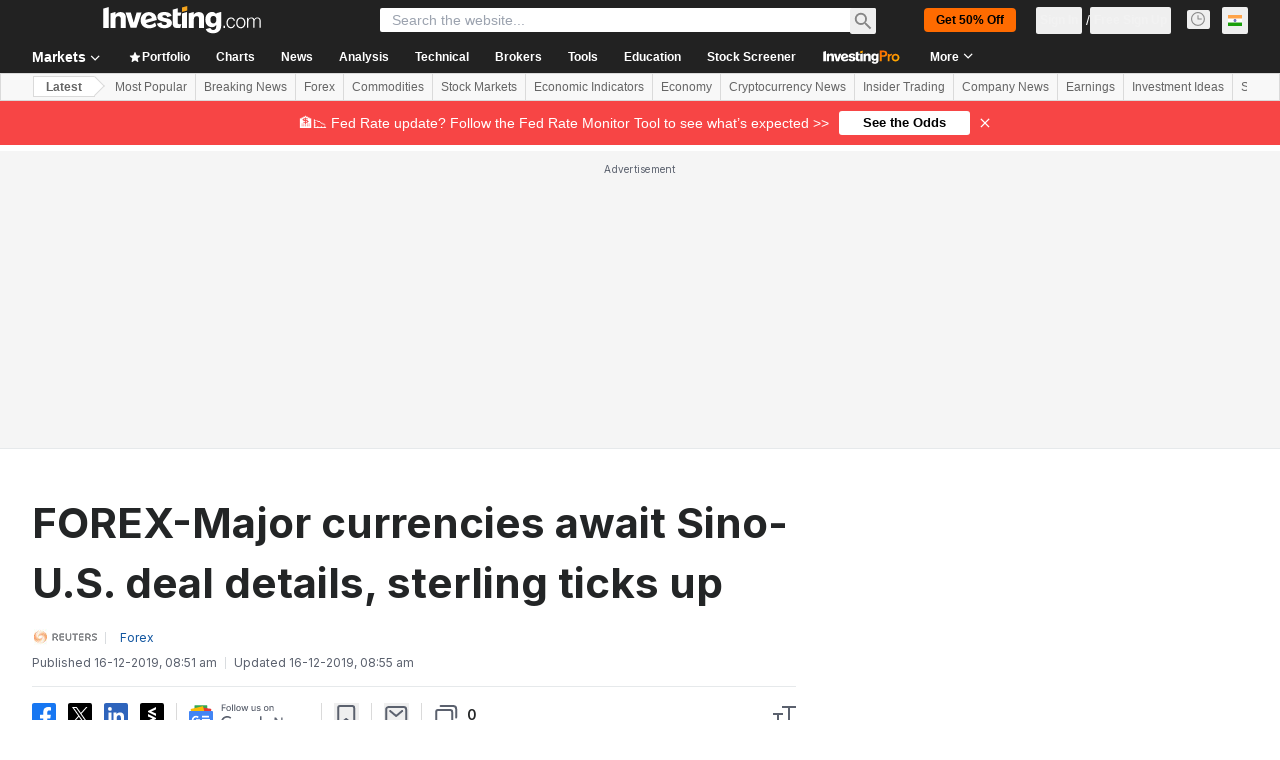

--- FILE ---
content_type: application/javascript
request_url: https://promos.investing.com/eu-a4flkt7l2b/z9gd/9a63d23b-49c1-4335-b698-e7f3ab10af6c/in.investing.com/jsonp/z?cb=1769862030476&callback=__dgopp1tj9tbe5
body_size: 705
content:
__dgopp1tj9tbe5({"rand":427340,"ts":1769862031024.0,"success":true,"da":"bg*br*al|Apple%bt*bm*bs*cb*bu*dl$0^j~m|131.0.0.0%v~d~f~primarySoftwareType|Robot%s~r~dg*e~b~dq*z|Blink%cn*ds*ba*ch*cc*n|Chrome%t~bl*ac~aa~g~y|macOS%ce*ah~bq*bd~dd*cq$0^cl*df*bp*ad|Desktop%bh*c~dc*dn*bi*ae~ci*cx*p~bk*de*bc*i~h|10.15.7%cd*w~cu*ck*l~u~partialIdentification*af~bz*db*ab*q~a*cp$0^dh*k|Apple%cr*ag|-","geo":{"country_code":"US","time_zone":"America/New_York","country_name":"United States","city":"Columbus","region_name":"Ohio","continent_name":"North America","zipcode":"43215","region_code":"OH","longitude":-83.0061,"latitude":39.9625,"continent_code":"NA","metro_code":535,"ip":"18.188.88.43"}});